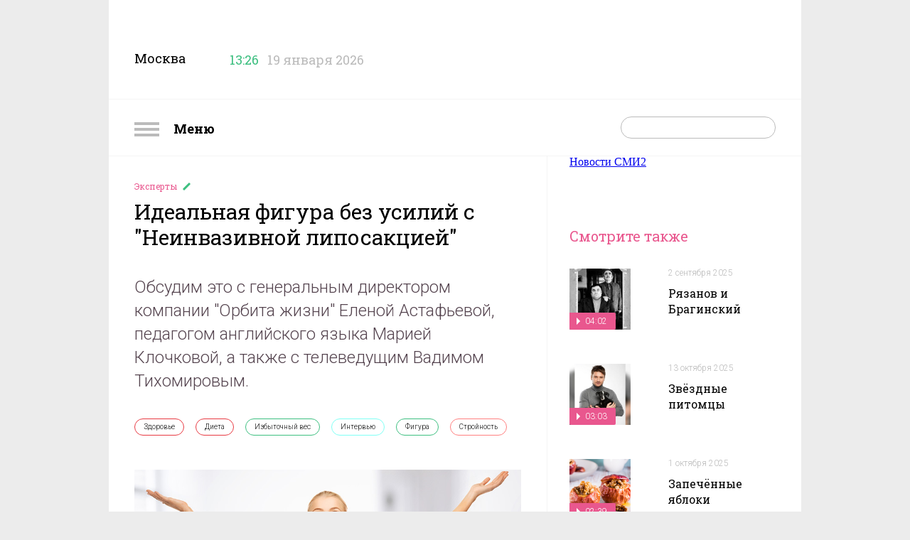

--- FILE ---
content_type: text/html; charset=utf-8
request_url: https://nastroenie.tv/episode/169227
body_size: 14612
content:
<!DOCTYPE html>
<html prefix="og: http://ogp.me/ns#
              video: http://ogp.me/ns/video#
              ya: http://webmaster.yandex.ru/vocabularies/" >
<head>
    <meta charset="utf-8">
    <title>Идеальная фигура без усилий с &quot;Неинвазивной липосакцией&quot; : Включи настроение</title>    <meta name="viewport" content="width=device-width, initial-scale=1.0, maximum-scale=1.0, user-scalable=no">
    <meta name="yandex-verification" content="5c1a83344b054200" />
    <link rel="shortcut icon" href="//static.nastroenie.tv/i/favicon.ico" type="image/x-icon">
    <link rel="apple-touch-icon" href="//static.nastroenie.tv/i/apple-touch-icon-152.png">
    <link rel="apple-touch-icon" sizes="76x76" href="//static.nastroenie.tv/i/apple-touch-icon-76.png">
    <link rel="apple-touch-icon" sizes="120x120" href="//static.nastroenie.tv/i/apple-touch-icon-120.png">
    <link rel="apple-touch-icon" sizes="152x152" href="//static.nastroenie.tv/i/apple-touch-icon-152.png">
    <link href="//fonts.googleapis.com/css?family=Roboto+Slab:400,700,300,100&subset=latin,cyrillic-ext" rel="stylesheet" type="text/css">
    <link href="//fonts.googleapis.com/css?family=Roboto:400,300,700&subset=latin,cyrillic-ext" rel="stylesheet" type="text/css">
    <link href="//static.nastroenie.tv/css/main.css?v=3.5" rel="stylesheet">
    <script src="//static.nastroenie.tv/js/afrsasync.js"></script>
    <script src="//static.nastroenie.tv/js/adfox.asyn.code.scroll.js"></script>

	    
    <meta name="keywords" content="Здоровье,Диета,Избыточный вес,Интервью,Фигура,Стройность," >
<meta name="description" content="Обсудим это с генеральным директором компании &quot;Орбита жизни&quot; Еленой Астафьевой, педагогом английского языка Марией Клочковой, а также с телеведущим Вадимом Тихомировым." >
<meta property="og:site_name" content="nastroenie.tv" >
<meta property="og:url" content="https://nastroenie.tv/episode/169227" >
<meta property="og:title" content="Идеальная фигура без усилий с &quot;Неинвазивной липосакцией&quot;" >
<meta property="og:description" content="Обсудим это с генеральным директором компании &quot;Орбита жизни&quot; Еленой Астафьевой, педагогом английского языка Марией Клочковой, а также с телеведущим Вадимом Тихомировым." >
<meta property="og:image" content="https://cdn.tvc.ru/pictures/mood/bw/637/12.jpg" >
<meta name="twitter:card" content="summary" >
<meta name="twitter:title" content="Идеальная фигура без усилий с &quot;Неинвазивной липосакцией&quot;" >
<meta name="twitter:description" content="Обсудим это с генеральным директором компании &quot;Орбита жизни&quot; Еленой Астафьевой, педагогом английского языка Марией Клочковой, а также с телеведущим Вадимом Тихомировым." >
<meta name="twitter:image" content="https://cdn.tvc.ru/pictures/mood/bw/637/12.jpg" >
<meta property="og:type" content="website" >
	
    <script>window.yaContextCb = window.yaContextCb || []</script>
    <script src="https://yandex.ru/ads/system/context.js" async></script>
</head>
<style>.b-content-body{background:#fff;}</style>

<body class="g-hidden__x g-inner-bg">

<div class="b-menu">
    <h2 class="b-menu__header">
        <a class="show-menu" href="#">
            <i class="icon"></i>
            Меню
        </a>
    </h2>
    <ul class="b-menu__list">
                <li class="b-menu__item">
            <a class="link" href="/menu/123">
              Астропрогноз            </a>
        </li>
                <li class="b-menu__item">
            <a class="link" href="/menu/38">
              Без всякой химии            </a>
        </li>
                <li class="b-menu__item">
            <a class="link" href="/menu/97">
              Быстрая зарядка            </a>
        </li>
                <li class="b-menu__item">
            <a class="link" href="/menu/110">
              В лучших традициях            </a>
        </li>
                <li class="b-menu__item">
            <a class="link" href="/menu/43">
              Важно знать            </a>
        </li>
                <li class="b-menu__item">
            <a class="link" href="/menu/118">
              Вероятно, факт            </a>
        </li>
                <li class="b-menu__item">
            <a class="link" href="/menu/71">
              Главный экспонат            </a>
        </li>
                <li class="b-menu__item">
            <a class="link" href="/menu/69">
              Гороскоп настроения            </a>
        </li>
                <li class="b-menu__item">
            <a class="link" href="/menu/125">
              Двойной успех            </a>
        </li>
                <li class="b-menu__item">
            <a class="link" href="/menu/107">
              Достать звезду            </a>
        </li>
                <li class="b-menu__item">
            <a class="link" href="/menu/131">
              Драгоценная история            </a>
        </li>
                <li class="b-menu__item">
            <a class="link" href="/menu/89">
              Еда с историей            </a>
        </li>
                <li class="b-menu__item">
            <a class="link" href="/menu/124">
              Женщина за рулём            </a>
        </li>
                <li class="b-menu__item">
            <a class="link" href="/menu/121">
              Жизнь замечательных вещей            </a>
        </li>
                <li class="b-menu__item">
            <a class="link" href="/menu/130">
              Жизнь замечательных зверей            </a>
        </li>
                <li class="b-menu__item">
            <a class="link" href="/menu/72">
              Жизнь ПП            </a>
        </li>
                <li class="b-menu__item">
            <a class="link" href="/menu/112">
              Звёздные истории            </a>
        </li>
                <li class="b-menu__item">
            <a class="link" href="/menu/76">
              Звёздный развод            </a>
        </li>
                <li class="b-menu__item">
            <a class="link" href="/menu/20">
              Звёздный рейтинг            </a>
        </li>
                <li class="b-menu__item">
            <a class="link" href="/menu/120">
              Звёздный тренд            </a>
        </li>
                <li class="b-menu__item">
            <a class="link" href="/menu/126">
              Звездопад            </a>
        </li>
                <li class="b-menu__item">
            <a class="link" href="/menu/127">
              Звёзды в сети            </a>
        </li>
                <li class="b-menu__item">
            <a class="link" href="/menu/129">
              Зоошпаргалка            </a>
        </li>
                <li class="b-menu__item">
            <a class="link" href="/menu/81">
              Кинодетали            </a>
        </li>
                <li class="b-menu__item">
            <a class="link" href="/menu/84">
              Крупным планом            </a>
        </li>
                <li class="b-menu__item">
            <a class="link" href="/menu/122">
              Курьёз-экспресс            </a>
        </li>
                <li class="b-menu__item">
            <a class="link" href="/menu/103">
              Личное дело            </a>
        </li>
                <li class="b-menu__item">
            <a class="link" href="/menu/22">
              Люди настроения            </a>
        </li>
                <li class="b-menu__item">
            <a class="link" href="/menu/92">
              Маршрут построен            </a>
        </li>
                <li class="b-menu__item">
            <a class="link" href="/menu/106">
              Мелким шрифтом            </a>
        </li>
                <li class="b-menu__item">
            <a class="link" href="/menu/114">
              Москва: история успеха            </a>
        </li>
                <li class="b-menu__item">
            <a class="link" href="/menu/36">
              Найди друга            </a>
        </li>
                <li class="b-menu__item">
            <a class="link" href="/menu/11">
              Настройся на здоровье            </a>
        </li>
                <li class="b-menu__item">
            <a class="link" href="/menu/128">
              Номер 1            </a>
        </li>
                <li class="b-menu__item">
            <a class="link" href="/menu/90">
              По кадрам            </a>
        </li>
                <li class="b-menu__item">
            <a class="link" href="/menu/8">
              Полезная экономика            </a>
        </li>
                <li class="b-menu__item">
            <a class="link" href="/menu/21">
              Популярная наука            </a>
        </li>
                <li class="b-menu__item">
            <a class="link" href="/menu/35">
              Проверка слуха            </a>
        </li>
                <li class="b-menu__item">
            <a class="link" href="/menu/70">
              Ретрокалендарь            </a>
        </li>
                <li class="b-menu__item">
            <a class="link" href="/menu/117">
              Смехозарядка            </a>
        </li>
                <li class="b-menu__item">
            <a class="link" href="/menu/105">
              Советы с настроением            </a>
        </li>
                <li class="b-menu__item">
            <a class="link" href="/menu/119">
              Сов. несекретно            </a>
        </li>
                <li class="b-menu__item">
            <a class="link" href="/menu/108">
              Топ настроения            </a>
        </li>
                <li class="b-menu__item">
            <a class="link" href="/menu/27">
              Удачное настроение            </a>
        </li>
                <li class="b-menu__item">
            <a class="link" href="/menu/67">
              Фуд-корт            </a>
        </li>
                <li class="b-menu__item">
            <a class="link" href="/menu/52">
              Хит-просвет            </a>
        </li>
                <li class="b-menu__item">
            <a class="link" href="/menu/58">
              Шпаргалка            </a>
        </li>
                <li class="b-menu__item">
            <a class="link" href="/menu/115">
              ЭДАС – природный доктор для всей семьи            </a>
        </li>
                <li class="b-menu__item">
            <a class="link" href="/menu/16">
              Эксперты            </a>
        </li>
                <li class="b-menu__item">
            <a class="link" href="/menu/10">
              Это интересно            </a>
        </li>
            </ul>
</div>
<!--AdFox START-->
<!--tvc.ru-->
<!--Площадка: nastroenie.tv / * / *-->
<!--Тип баннера: Брендинг-->
<!--Расположение: верх страницы-->
<div id="adfox_15027994471343118"></div>
<script>
try {
    window.yaContextCb.push(()=>{
        Ya.adfoxCode.createAdaptive({
            ownerId: 220018,
            containerId: 'adfox_15027994471343118',
            params: {
                pp: 'g',
                ps: 'ccoj',
                p2: 'evrj'
            }
        }, ['desktop', 'tablet', 'phone'], {
            tabletWidth: 830,
            phoneWidth: 480,
            isAutoReloads: false
        })
    })
} catch (e) {
  console.error('try...catch: ' + e);
}
</script>

<div class="g-wide-banner top">
<!--AdFox START-->
<!--tvc.ru-->
<!--Площадка: nastroenie.tv / * / *-->
<!--Тип баннера: 1280*140-->
<!--Расположение: верх страницы-->
<div id="adfox_175922986545621321"></div>
<script>
try {
    window.yaContextCb.push(()=>{
        Ya.adfoxCode.createAdaptive({
            ownerId: 220018,
            containerId: 'adfox_175922986545621321',
            params: {
                pp: 'g',
                ps: 'ccoj',
                p2: 'jgvo'
            }
        }, ['desktop', 'tablet', 'phone'], {
            tabletWidth: 830,
            phoneWidth: 480,
            isAutoReloads: false
        })
    })
} catch (e) {
  console.error('try...catch: ' + e);
}
</script>
</div>
</div>

<div class="g-page-wrapper">

<!-- page-header -->
<div class="b-page-header">
    <div class="b-page-header__info">
        <span class="title">Москва</span>
        <span class="time" data-time="1768818380">
            <i class="icon"></i>
            <span class="clock">13:26</span>
        </span>
        <span class="date">19 января 2026</span>
    </div>
    <div class="b-page-header__soc">
        <a class="soc soc-vk" href="https://vk.com/nastroenietvc" target="_blank"></a>
        <a class="soc soc-ok" href="https://ok.ru/nastroenietvc" target="_blank"></a>
    </div>
    <div class="b-page-header__logo">
        <a class="logo" href="/"></a>
				
    </div>
    <div class="g-clear__all"></div>

</div>
<!-- /page-header -->
<!-- page_nav -->
<div class="b-nav">
    <div class="b-nav__menu">
        <a class="show-menu" href="#">
            <i class="icon"></i>
            Меню
        </a>
    </div>
    <div class="b-nav__search">
        <form action="/search" method="get">
            <span class="text-field">
                <input type="text" id="search-request" name="q" placeholder="">
                <input type="submit" value="">
            </span>
        </form>
    </div>
    <div class="b-nav__list">
        <a class="link" href="/page/about">О программе</a>
        <a class="link" href="/persons">Персоны</a>
        <a class="link" href="/page/contacts">Контакты</a>
        <a class="link" href="/page/reklama">Реклама</a>
    </div>
    <div class="g-clear__all"></div>
</div>
<!-- /page_nav -->

<!--AdFox START-->
<!--tvc.ru-->
<!--Площадка: nastroenie.tv / * / *-->
<!--Тип баннера: Брендинг-->
<!--Расположение: середина страницы-->
<div id="adfox_150279947098029160"></div>
<script>
try {
    window.yaContextCb.push(()=>{
        Ya.adfoxCode.createAdaptive({
            ownerId: 220018,
            containerId: 'adfox_150279947098029160',
            params: {
                pp: 'h',
                ps: 'ccoj',
                p2: 'evrj'
            }
        }, ['desktop', 'tablet', 'phone'], {
            tabletWidth: 830,
            phoneWidth: 480,
            isAutoReloads: false
        })
    })
} catch (e) {
  console.error('try...catch: ' + e);
}
</script>
<div class="b-content b-content--inner">
<div class="b-content__wrapper">

    <!-- article_body -->
    <div class="b-content-body" itemscope itemtype="http://schema.org/VideoObject">
        <meta itemprop="datePublished" content="2020-08-12T07:45:00+0300">
        <div class="b-article">
            <div class="b-article__header">
                <h4 class="rubric">
                    <a href="/menu/16">
                      Эксперты                    </a>
                </h4>
                <h2 class="header" itemprop="name">Идеальная фигура без усилий с &quot;Неинвазивной липосакцией&quot;</h2>
            </div>
            <div class="b-article__anons">
                <div class="article-label">Анонс</div>
				                <div class="article-body" itemprop="description">Обсудим это с генеральным директором компании &quot;Орбита жизни&quot; Еленой Астафьевой, педагогом английского языка Марией Клочковой, а также с телеведущим Вадимом Тихомировым.</div>
                <div class="g-clear__all"></div>
            </div>
            <div class="b-article__tags">
                <div class="article-label">Связанные теги</div>
                <div class="article-body">
                                      <a class="tag rubric-10" href="/tag/105">
                      Здоровье                    </a>
                                      <a class="tag rubric-10" href="/tag/106">
                      Диета                    </a>
                                      <a class="tag rubric-9" href="/tag/251">
                      Избыточный вес                    </a>
                                      <a class="tag rubric-4" href="/tag/252">
                      Интервью                    </a>
                                      <a class="tag rubric-9" href="/tag/422">
                      Фигура                    </a>
                                      <a class="tag rubric-8" href="/tag/1343">
                      Стройность                    </a>
                                  </div>
                <div class="g-clear__all"></div>
            </div>


            <div class="b-article__player">
                                <div class="item">
                
									<a class="video" itemprop="url" href="/video/iframe/id/169227/isPlay/true/?acc_video_id=/episode/169227">
                        <img src="https://cdn.tvc.ru/pictures/mood/bw/637/12.jpg" itemprop="thumbnailUrl">
                        <span class="label_main-video">
                                                    04:54                                                </span>
                    </a>
                    <span class="video-player">
                        <iframe webkitallowfullscreen="true" mozallowfullscreen="true" allowfullscreen="true" src="/video/iframe/id/169227/isPlay/false/?acc_video_id=/episode/169227" itemprop="embedUrl" frameborder="0" scrolling="no"></iframe>
                    </span>
				
                    <link itemprop="thumbnail" href="https://cdn.tvc.ru/pictures/mood/bw/637/12.jpg">
                    <meta itemprop="duration" content="04:54">
                    <meta itemprop="uploadDate" content="2020-08-12T07:45:00+0300">
                    <meta itemprop="isFamilyFriendly " content="false">
                                </div>
                                <div class="item">
                                                                                                                    
                    <a class="gallery" href="https://cdn.tvc.ru/pictures/mood/o/637/46.jpg" data-w="900" data-h="506" data-author="© АО &quot;ТВ Центр&quot;" data-title="Генеральный директор компании &quot;Орбита жизни&quot; Елена Астафьева">
                        <img src="https://cdn.tvc.ru/pictures/mood/bw/637/46.jpg" itemprop="image">
                                                <span class="author">© АО &quot;ТВ Центр&quot;</span>
                                            </a>
                    <div class="title">Генеральный директор компании &quot;Орбита жизни&quot; Елена Астафьева</div>
                                </div>
                                <div class="item">
                                                                                                                    
                    <a class="gallery" href="https://cdn.tvc.ru/pictures/mood/o/637/47.jpg" data-w="900" data-h="506" data-author="© АО &quot;ТВ Центр&quot;" data-title="Теле- и радиоведущий Вадим Тихомиров">
                        <img src="https://cdn.tvc.ru/pictures/mood/bw/637/47.jpg" itemprop="image">
                                                <span class="author">© АО &quot;ТВ Центр&quot;</span>
                                            </a>
                    <div class="title">Теле- и радиоведущий Вадим Тихомиров</div>
                                </div>
                                <div class="item">
                                                                                                                    
                    <a class="gallery" href="https://cdn.tvc.ru/pictures/mood/o/637/48.jpg" data-w="900" data-h="506" data-author="© АО &quot;ТВ Центр&quot;" data-title="Педагог английского языка Мария Клочкова">
                        <img src="https://cdn.tvc.ru/pictures/mood/bw/637/48.jpg" itemprop="image">
                                                <span class="author">© АО &quot;ТВ Центр&quot;</span>
                                            </a>
                    <div class="title">Педагог английского языка Мария Клочкова</div>
                                </div>
                            </div>

            <div class="b-article__slider">
                <div class="article-label">
                  12 августа 2020                </div>
                <div class="article-body">
                    <div class="slider-list">
                                                <div class="slider-item" data-slide="0">
                            <img src="https://cdn.tvc.ru/pictures/mood/sw/637/12.jpg">
                                                          <span class="label-min"></span>
                                                    </div>
                                                <div class="slider-item" data-slide="1">
                            <img src="https://cdn.tvc.ru/pictures/mood/sw/637/46.jpg">
                                                    </div>
                                                <div class="slider-item" data-slide="2">
                            <img src="https://cdn.tvc.ru/pictures/mood/sw/637/47.jpg">
                                                    </div>
                                                <div class="slider-item" data-slide="3">
                            <img src="https://cdn.tvc.ru/pictures/mood/sw/637/48.jpg">
                                                    </div>
                                            </div>
                </div>
                <div class="g-clear__all"></div>
            </div>

            <div class="b-article__banner">
				<!--AdFox START-->
<!--tvc.ru-->
<!--Площадка: nastroenie.tv / * / *-->
<!--Тип баннера: 906*400-->
<!--Расположение: середина страницы-->
<div id="adfox_150279997620587880"></div>
<script>
try {
    window.yaContextCb.push(()=>{
        Ya.adfoxCode.createAdaptive({
            ownerId: 220018,
            containerId: 'adfox_150279997620587880',
            params: {
                pp: 'h',
                ps: 'ccoj',
                p2: 'ffge'
            }
        }, ['desktop', 'tablet', 'phone'], {
            tabletWidth: 830,
            phoneWidth: 480,
            isAutoReloads: false
        })
    })
} catch (e) {
  console.error('try...catch: ' + e);
}
</script>            </div>

            <div class="b-article__text">
                            <div class="article-label">Подробнее</div>
                <div class="article-body" itemprop="caption">
                                                                                                       <div class="article-part ">
                     <p><strong>&ndash; Елена, напомните, пожалуйста, в чём суть липосакционной диеты и метода &quot;Неинвазивная липосакция&quot;?</strong></p>

<p><strong>Елена Астафьева, генеральный директор компании &quot;Орбита жизни&quot;:</strong>&nbsp;Метод &quot;Неинвазивная липосакция&quot; пришёл в Россию из Европы, где с его помощью похудели&nbsp;уже более ста тысяч человек. В России&nbsp;более четырёх тысяч человек, кто доволен этим методом. Он&nbsp;позволяет за короткий срок, всего 14 дней, сбросить&nbsp;7% &ndash;<strong>&nbsp;</strong>10% от своего первоначального веса. Основной принцип &ndash;&nbsp;превращение собственных жиров в энергию за счёт аминокислот и растительных волокон, которые входят в состав курса. Метод абсолютно безопасен и прошёл клинические испытания в&nbsp;Федеральном исследовательском центре питания и&nbsp;биотехнологий в Москве. И самое главное, что вес, который вы сбросили во время курса, не возвращается!&nbsp;</p>

<p><strong>&ndash; Вадим, вы прекрасно выглядите, а мы помним, каким вы приходили в нашу студию в июне.</strong></p>

<p><strong>Вадим Тихомиров, теле- и радиоведущий:</strong>&nbsp;Всего-то два месяца прошло, а на весах уже двузначное число! Используя метод &quot;Неинвазивная липосакция&quot;, мне удалось избавиться от лишних килограммов.&nbsp;Хотя, конечно, до Димы Хаустова, моего товарища и коллеги, мне далеко, да и столько, наверное, не надо.&nbsp;Ведь он похудел на 50 килограммов. Что касается меня, я худел удивительно легко, чувства голода не было, наоборот, появилась масса энергии и лёгкость! Коллеги и друзья до сих пор не верят, что это возможно. Многие завидуют! Ну, а поскольку мы с Димой члены жюри конкурса &quot;Твой бизнес-размер&quot;, я не только на своём примере убедился в результативности метода, но и готов комментировать результаты наших конкурсанток.</p>

<p><strong>&ndash; У нас в студии одна из участниц конкурса &quot;Твой бизнес-размер&quot;. Мария, расскажите, пожалуйста, о себе. Почему решили принять участие в этом конкурсе?</strong></p>

<p><strong>Мария Клочкова, педагог&nbsp;английского языка:&nbsp;</strong>Худенькой я никогда не была, но активно начала набирать вес в подростковом возрасте, с 11-12 лет. Так, когда мне было 15, я весила 90 килограммов. Я проходила курс иглоукалывания, где потеряла 10 килограммов. В 20 лет я уже весила 100&nbsp;килограммов. Во время учёбы не соблюдала режим сна и питания. О здоровом питании я тогда ещё мало&nbsp;что знала. В 21 год я начала много тренироваться, правильно питаться и также сбросила вес до 90 килограммов. За последние несколько лет поправилась на 20 килограммов на фоне стресса, который я заедала сладким. На работе или вечером это был чуть ли не главный и единственный способ поднять себе настроение. В июне я узнала о конкурсе. Я подумала, что это шанс для меня, ведь я находилась в своём максимальном весе за все времена &ndash;<strong> </strong>112 килограммов! Мне было дискомфортно, прежде всего, с эстетической стороны в плане одежды и не нравилось, как я получаюсь на фотографиях. И, безусловно, это вопрос здоровья. Мне очень повезло, что удалось принять участие в этом конкурсе и пройти курс липодиеты.</p>

<p><strong>&ndash; Мария,&nbsp;как ощущение от диеты? Поделитесь с нами своими&nbsp;результатами.</strong></p>

<p><strong>Мария Клочкова, педагог&nbsp;английского языка:</strong>&nbsp;Очень рада, что наконец-то смогла избавиться от зависимости к сладкому и восприятия еды как удовольствия. За последние 5 лет я предпринимала много попыток похудеть, но ничего не работало. Липодиета дала мне отличный толчок.&nbsp;Программа очень продумана: дисциплинирует, помогает выработать правильные привычки и вкусовые предпочтения. Как только вес начал убывать, я очень обрадовалась! На видео и фотографиях я стала нравиться себе больше. Уменьшился живот и ушли объёмы. Намного приятнее стало наряжаться в любимые платья и носить каблуки. Все близкие замечают результат и делают комплименты. Я весила 112 килограммов в начале курса, сейчас около 100. Мои бёдра уменьшились на 6 сантиметров.&nbsp;</p>

<p><strong>&ndash; Прекрасные результаты! Мария, готовы пройти измерения перед камерами?</strong></p>

<p><strong>Мария Клочкова, педагог&nbsp;английского языка:</strong>&nbsp;Да, конечно.</p>

<p><strong>&ndash; Добро пожаловать на весы!&nbsp;</strong></p>

<p><strong>Елена Астафьева, генеральный директор компании &quot;Орбита жизни&quot;:</strong>&nbsp;Сейчас вес &ndash; 102 килограмма, было 112.&nbsp;Минус 10 килограммов! Объём &ndash; 95 сантиметров, было 101. Минус 6 сантиметров!&nbsp;И это результаты всего за один&nbsp;месяц!&nbsp;</p>

<p><strong>&ndash; Елена, Вадим, кто же победит в конкурсе &quot;Твой бизнес-размер&quot;? И куда обращаться нашим телезрителям, если они хотят быстро избавиться от лишнего веса и привести себя в отличную форму?</strong></p>

<p><strong>Елена Астафьева, генеральный директор компании &quot;Орбита жизни&quot;:&nbsp;</strong>Финал конкурса состоится&nbsp;в конце августа, и мы обязательно объявим победительницу. А&nbsp;для тех, кто хочет начать худеть в ближайшее время, работает наш&nbsp;консультационный центр, там готовы помочь каждому. Можно позвонить по телефону 8-800-333-41-15. Дополнительная информация размещена на нашем сайте www.lipodiet.ru. Также её можно найти в социальных сетях по хештегу #неинвазивнаялипосакция. Обращайтесь и худейте на здоровье!</p>
                   </div>
                                                 </div>
                <div class="g-clear__all"></div>
            </div>
                        <div class="b-article__share">
                <div class="article-label">Поделиться</div>
                <div class="article-body">
					<script async src="https://yastatic.net/es5-shims/0.0.2/es5-shims.min.js" charset="utf-8"></script>
					<script async src="https://yastatic.net/share2/share.js"></script>
					<div class="ya-share2" data-curtain data-shape="round" data-services="vkontakte,odnoklassniki"></div>
                </div>
                <div class="g-clear__all"></div>
            </div>
        </div>

    </div>
    <!-- /article_body -->

    <!-- aside -->
    <div class="b-content-aside">
            <!--AdFox START-->
<!--tvc.ru-->
<!--Площадка: nastroenie.tv / * / *-->
<!--Тип баннера: 300*300-->
<!--Расположение: верх страницы-->
<div id="adfox_150280000634076448"></div>
<script>
try {
    window.yaContextCb.push(()=>{
        Ya.adfoxCode.createAdaptive({
            ownerId: 220018,
            containerId: 'adfox_150280000634076448',
            params: {
                pp: 'g',
                ps: 'ccoj',
                p2: 'fgvh'
            }
        }, ['desktop', 'tablet', 'phone'], {
            tabletWidth: 830,
            phoneWidth: 480,
            isAutoReloads: false
        })
    })
} catch (e) {
  console.error('try...catch: ' + e);
}
</script>

<div class="item banner" style="padding-top:50px">
	<div class="b-banner">
	<!--AdFox START-->
<!--tvc.ru-->
<!--Площадка: nastroenie.tv / * / *-->
<!--Тип баннера: 290*600-->
<!--Расположение: верх страницы-->
<div id="adfox_16285050810592064"></div>
<script>
try {
    window.yaContextCb.push(()=>{
        Ya.adfoxCode.createAdaptive({
            ownerId: 220018,
            containerId: 'adfox_16285050810592064',
            params: {
                pp: 'g',
                ps: 'ccoj',
                p2: 'hhsl'
            }
        }, ['desktop', 'tablet', 'phone'], {
            tabletWidth: 830,
            phoneWidth: 480,
            isAutoReloads: false
        })
    })
} catch (e) {
  console.error('try...catch: ' + e);
}
</script>	</div>
</div>
<h2 class="b-content-aside__header">Смотрите также</h2>
<ul class="b-content-aside__list">

        
            
        <li class="item">
            <div class="picture">
                <a href="/episode/284642">
                    <img src="https://cdn.tvc.ru/pictures/mood/p/116/161.jpg">
                                        <span class="label">
                      04:02                    </span>
                                    </a>
            </div>
            <div class="info">
                <p class="date">
                  <a href="/episode/284642">
                    2 сентября 2025                  </a>
                </p>
                <h4 class="title">
                  <a href="/episode/284642">
                    Рязанов и Брагинский                  </a>
                </h4>
            </div>
            <div class="g-clear__all"></div>
        </li>

            
        <li class="item">
            <div class="picture">
                <a href="/episode/287453">
                    <img src="https://cdn.tvc.ru/pictures/mood/p/117/096.jpg">
                                        <span class="label">
                      03:03                    </span>
                                    </a>
            </div>
            <div class="info">
                <p class="date">
                  <a href="/episode/287453">
                    13 октября 2025                  </a>
                </p>
                <h4 class="title">
                  <a href="/episode/287453">
                    Звёздные питомцы                  </a>
                </h4>
            </div>
            <div class="g-clear__all"></div>
        </li>

            
        <li class="item">
            <div class="picture">
                <a href="/episode/286633">
                    <img src="https://cdn.tvc.ru/pictures/mood/p/116/850.jpg">
                                        <span class="label">
                      02:39                    </span>
                                    </a>
            </div>
            <div class="info">
                <p class="date">
                  <a href="/episode/286633">
                    1 октября 2025                  </a>
                </p>
                <h4 class="title">
                  <a href="/episode/286633">
                    Запечённые яблоки                  </a>
                </h4>
            </div>
            <div class="g-clear__all"></div>
        </li>

            
        <li class="item">
            <div class="picture">
                <a href="/episode/268834">
                    <img src="https://cdn.tvc.ru/pictures/mood/p/110/835.jpg">
                                        <span class="label">
                      04:03                    </span>
                                    </a>
            </div>
            <div class="info">
                <p class="date">
                  <a href="/episode/268834">
                    25 декабря 2024                  </a>
                </p>
                <h4 class="title">
                  <a href="/episode/268834">
                    Сказочные кинодетали                  </a>
                </h4>
            </div>
            <div class="g-clear__all"></div>
        </li>

            
        <li class="item">
            <div class="picture">
                <a href="/episode/288673">
                    <img src="https://cdn.tvc.ru/pictures/mood/p/117/528.jpg">
                                        <span class="label">
                      03:17                    </span>
                                    </a>
            </div>
            <div class="info">
                <p class="date">
                  <a href="/episode/288673">
                    30 октября 2025                  </a>
                </p>
                <h4 class="title">
                  <a href="/episode/288673">
                    Русский театр                  </a>
                </h4>
            </div>
            <div class="g-clear__all"></div>
        </li>

            
        <li class="item">
            <div class="picture">
                <a href="/episode/221434">
                    <img src="https://cdn.tvc.ru/pictures/mood/p/912/87.jpg">
                                        <span class="label">
                      03:13                    </span>
                                    </a>
            </div>
            <div class="info">
                <p class="date">
                  <a href="/episode/221434">
                    20 августа 2025                  </a>
                </p>
                <h4 class="title">
                  <a href="/episode/221434">
                    Звёздный развод Муслима Магомаева                  </a>
                </h4>
            </div>
            <div class="g-clear__all"></div>
        </li>

            
        <li class="item">
            <div class="picture">
                <a href="/episode/287657">
                    <img src="https://cdn.tvc.ru/pictures/mood/p/117/214.jpg">
                                        <span class="label">
                      03:09                    </span>
                                    </a>
            </div>
            <div class="info">
                <p class="date">
                  <a href="/episode/287657">
                    16 октября 2025                  </a>
                </p>
                <h4 class="title">
                  <a href="/episode/287657">
                    Звёздный тренд от Юлии Высоцкой                  </a>
                </h4>
            </div>
            <div class="g-clear__all"></div>
        </li>

    
    <li class="item banner"><div class="b-banner">
<!--AdFox START-->
<!--tvc.ru-->
<!--Площадка: nastroenie.tv / * / *-->
<!--Тип баннера: 240*400-->
<!--Расположение: середина страницы-->
<div id="adfox_150279938345884201"></div>
<script>
try {
    window.yaContextCb.push(()=>{
        Ya.adfoxCode.createAdaptive({
            ownerId: 220018,
            containerId: 'adfox_150279938345884201',
            params: {
                pp: 'h',
                ps: 'ccoj',
                p2: 'evpt'
            }
        }, ['desktop', 'tablet', 'phone'], {
            tabletWidth: 830,
            phoneWidth: 480,
            isAutoReloads: false
        })
    })
} catch (e) {
  console.error('try...catch: ' + e);
}
</script>
</div></li>

</ul>    </div>
    <!-- /aside -->

    <div class="g-clear__all"></div>

<div class="g-wide-banner">
	<!--AdFox START-->
<!--tvc.ru-->
<!--Площадка: nastroenie.tv / * / *-->
<!--Тип баннера: 1280*140-->
<!--Расположение: середина страницы-->
<div id="adfox_175922298825361321"></div>
<script>
try {
    window.yaContextCb.push(()=>{
        Ya.adfoxCode.createAdaptive({
            ownerId: 220018,
           containerId: 'adfox_175922298825361321',
            params: {
                pp: 'h',
                ps: 'ccoj',
                p2: 'jgvo'
            }
        }, ['desktop', 'tablet', 'phone'], {
            tabletWidth: 830,
            phoneWidth: 480,
            isAutoReloads: false
        })
    })
} catch (e) {
  console.error('try...catch: ' + e);
}
</script>
</div>

<style>
.rambler_news {width: 1280px; text-align:center; margin-left: 35px; margin-top: 20px;}
.rambler_header {display: block; text-align: left;margin-bottom: 10px; font-size: 20px; font-weight: bold;font-family:Arial,san-serif;}
.rabmler_block {margin:0px;padding:0px;}
.rambler_item_wrapper {display: inline-block;float:left;}
.rambler_item {width: 256px; display:inline-block;}
.rambler_item a.rambler_img {display: block; width: 238px;height: 178px;overflow: hidden;margin:10px 0px;padding:0px;}
.rambler_item a.rambler_title{width: 230px; color: #000000; display: block; vertical-align: top;font-size: 15px; text-align: center; line-height: 20px;font-family:Arial,san-serif; text-decoration: none; overflow: hidden;margin-left: 10px;}
</style>
</head>
<body>
<div class="rambler_news">
    <div class="rambler_block">
<!--AdFox START-->
<!--sup-com-->
<!--Площадка: Marketing Partners / main / nastroenie.tv-->
<!--Категория: Rambler-->
<!--Тип баннера: Тизер1-->
<!-- ________________________AdFox Asynchronous code START__________________________ -->
<script type="text/javascript">
<!--
try {
if (typeof(pr) == 'undefined') { var pr = Math.floor(Math.random() * 4294967295) + 1; }
if (typeof(document.referrer) != 'undefined') {
  if (typeof(afReferrer) == 'undefined') {
    afReferrer = encodeURIComponent(document.referrer);
  }
} else {
  afReferrer = '';
}
var addate = new Date();

var scrheight = '', scrwidth = '';
if (self.screen) {
scrwidth = screen.width;
scrheight = screen.height;
} else if (self.java) {
var jkit = java.awt.Toolkit.getDefaultToolkit();
var scrsize = jkit.getScreenSize();
scrwidth = scrsize.width;
scrheight = scrsize.height;
}

var dl = encodeURIComponent(document.location);
var pr1 = Math.floor(Math.random() * 4294967295) + 1;

document.write('<div class="rambler_item_wrapper" id="AdFox_banner_'+pr1+'"><\/div>');
document.write('<div style="visibility:hidden; position:absolute;"><iframe id="AdFox_iframe_'+pr1+'" width=1 height=1 marginwidth=0 marginheight=0 scrolling=no frameborder=0><\/iframe><\/div>');

AdFox_Scroll(pr1,'//ads.adfox.ru/171817/prepareCode?p1=btmqi&amp;p2=exqr&amp;pct=b&amp;pfc=a&amp;pfb=a&amp;plp=a&amp;pli=a&amp;pop=a&amp;pr=' + pr +'&amp;pt=b&amp;pd=' + addate.getDate() + '&amp;pw=' + addate.getDay() + '&amp;pv=' + addate.getHours() + '&amp;prr=' + afReferrer + '&amp;puid1=&amp;puid2=&amp;puid3=&amp;puid4=&amp;puid5=&amp;puid6=&amp;puid7=&amp;puid8=&amp;puid9=&amp;puid10=&amp;puid11=&amp;puid12=&amp;puid13=&amp;puid14=&amp;puid15=&amp;puid16=&amp;puid17=&amp;puid18=&amp;puid19=&amp;puid20=&amp;puid21=&amp;puid22=&amp;puid23=&amp;puid24=&amp;puid25=&amp;puid26=&amp;puid27=&amp;puid28=&amp;puid29=&amp;puid30=&amp;puid31=&amp;puid32=&amp;puid33=&amp;puid34=&amp;puid35=&amp;puid36=&amp;puid37=&amp;puid38=&amp;puid39=&amp;puid40=&amp;puid41=&amp;puid42=&amp;puid43=&amp;puid44=&amp;puid45=&amp;puid46=&amp;puid47=&amp;puid48=&amp;puid49=&amp;puid50=&amp;puid51=&amp;puid52=&amp;puid53=&amp;puid54=&amp;pdw=' + scrwidth + '&amp;pdh=' + scrheight + '&amp;random=342483986&amp;dl='+dl+'&amp;pr1='+pr1);
} catch (e) {
  console.error('try...catch: ' + e);
}
// -->
</script>
<!-- _________________________AdFox Asynchronous code END___________________________ -->

<!--AdFox START-->
<!--sup-com-->
<!--Площадка: Marketing Partners / main / nastroenie.tv-->
<!--Категория: Rambler-->
<!--Тип баннера: Тизер2-->
<!-- ________________________AdFox Asynchronous code START__________________________ -->
<script type="text/javascript">
<!--
try {
if (typeof(pr) == 'undefined') { var pr = Math.floor(Math.random() * 4294967295) + 1; }
if (typeof(document.referrer) != 'undefined') {
  if (typeof(afReferrer) == 'undefined') {
    afReferrer = encodeURIComponent(document.referrer);
  }
} else {
  afReferrer = '';
}
var addate = new Date();

var scrheight = '', scrwidth = '';
if (self.screen) {
scrwidth = screen.width;
scrheight = screen.height;
} else if (self.java) {
var jkit = java.awt.Toolkit.getDefaultToolkit();
var scrsize = jkit.getScreenSize();
scrwidth = scrsize.width;
scrheight = scrsize.height;
}

var dl = encodeURIComponent(document.location);
var pr1 = Math.floor(Math.random() * 4294967295) + 1;

document.write('<div class="rambler_item_wrapper" id="AdFox_banner_'+pr1+'"><\/div>');
document.write('<div style="visibility:hidden; position:absolute;"><iframe id="AdFox_iframe_'+pr1+'" width=1 height=1 marginwidth=0 marginheight=0 scrolling=no frameborder=0><\/iframe><\/div>');

AdFox_Scroll(pr1,'//ads.adfox.ru/171817/prepareCode?p1=btmqi&amp;p2=exqr&amp;pct=b&amp;pfc=a&amp;pfb=a&amp;plp=a&amp;pli=a&amp;pop=a&amp;pr=' + pr +'&amp;pt=b&amp;pd=' + addate.getDate() + '&amp;pw=' + addate.getDay() + '&amp;pv=' + addate.getHours() + '&amp;prr=' + afReferrer + '&amp;puid1=&amp;puid2=&amp;puid3=&amp;puid4=&amp;puid5=&amp;puid6=&amp;puid7=&amp;puid8=&amp;puid9=&amp;puid10=&amp;puid11=&amp;puid12=&amp;puid13=&amp;puid14=&amp;puid15=&amp;puid16=&amp;puid17=&amp;puid18=&amp;puid19=&amp;puid20=&amp;puid21=&amp;puid22=&amp;puid23=&amp;puid24=&amp;puid25=&amp;puid26=&amp;puid27=&amp;puid28=&amp;puid29=&amp;puid30=&amp;puid31=&amp;puid32=&amp;puid33=&amp;puid34=&amp;puid35=&amp;puid36=&amp;puid37=&amp;puid38=&amp;puid39=&amp;puid40=&amp;puid41=&amp;puid42=&amp;puid43=&amp;puid44=&amp;puid45=&amp;puid46=&amp;puid47=&amp;puid48=&amp;puid49=&amp;puid50=&amp;puid51=&amp;puid52=&amp;puid53=&amp;puid54=&amp;pdw=' + scrwidth + '&amp;pdh=' + scrheight + '&amp;random=342483986&amp;dl='+dl+'&amp;pr1='+pr1);
} catch (e) {
  console.error('try...catch: ' + e);
}
// -->
</script>
<!-- _________________________AdFox Asynchronous code END___________________________ -->

<!--AdFox START-->
<!--sup-com-->
<!--Площадка: Marketing Partners / main / nastroenie.tv-->
<!--Категория: Rambler-->
<!--Тип баннера: Тизер3-->
<!-- ________________________AdFox Asynchronous code START__________________________ -->
<script type="text/javascript">
<!--
try {
if (typeof(pr) == 'undefined') { var pr = Math.floor(Math.random() * 4294967295) + 1; }
if (typeof(document.referrer) != 'undefined') {
  if (typeof(afReferrer) == 'undefined') {
    afReferrer = encodeURIComponent(document.referrer);
  }
} else {
  afReferrer = '';
}
var addate = new Date();

var scrheight = '', scrwidth = '';
if (self.screen) {
scrwidth = screen.width;
scrheight = screen.height;
} else if (self.java) {
var jkit = java.awt.Toolkit.getDefaultToolkit();
var scrsize = jkit.getScreenSize();
scrwidth = scrsize.width;
scrheight = scrsize.height;
}

var dl = encodeURIComponent(document.location);
var pr1 = Math.floor(Math.random() * 4294967295) + 1;

document.write('<div class="rambler_item_wrapper" id="AdFox_banner_'+pr1+'"><\/div>');
document.write('<div style="visibility:hidden; position:absolute;"><iframe id="AdFox_iframe_'+pr1+'" width=1 height=1 marginwidth=0 marginheight=0 scrolling=no frameborder=0><\/iframe><\/div>');

AdFox_Scroll(pr1,'//ads.adfox.ru/171817/prepareCode?p1=btmqi&amp;p2=exqr&amp;pct=b&amp;pfc=a&amp;pfb=a&amp;plp=a&amp;pli=a&amp;pop=a&amp;pr=' + pr +'&amp;pt=b&amp;pd=' + addate.getDate() + '&amp;pw=' + addate.getDay() + '&amp;pv=' + addate.getHours() + '&amp;prr=' + afReferrer + '&amp;puid1=&amp;puid2=&amp;puid3=&amp;puid4=&amp;puid5=&amp;puid6=&amp;puid7=&amp;puid8=&amp;puid9=&amp;puid10=&amp;puid11=&amp;puid12=&amp;puid13=&amp;puid14=&amp;puid15=&amp;puid16=&amp;puid17=&amp;puid18=&amp;puid19=&amp;puid20=&amp;puid21=&amp;puid22=&amp;puid23=&amp;puid24=&amp;puid25=&amp;puid26=&amp;puid27=&amp;puid28=&amp;puid29=&amp;puid30=&amp;puid31=&amp;puid32=&amp;puid33=&amp;puid34=&amp;puid35=&amp;puid36=&amp;puid37=&amp;puid38=&amp;puid39=&amp;puid40=&amp;puid41=&amp;puid42=&amp;puid43=&amp;puid44=&amp;puid45=&amp;puid46=&amp;puid47=&amp;puid48=&amp;puid49=&amp;puid50=&amp;puid51=&amp;puid52=&amp;puid53=&amp;puid54=&amp;pdw=' + scrwidth + '&amp;pdh=' + scrheight + '&amp;random=342483986&amp;dl='+dl+'&amp;pr1='+pr1);
} catch (e) {
  console.error('try...catch: ' + e);
}
// -->
</script>
<!-- _________________________AdFox Asynchronous code END___________________________ -->

<!--AdFox START-->
<!--sup-com-->
<!--Площадка: Marketing Partners / main / nastroenie.tv-->
<!--Категория: Rambler-->
<!--Тип баннера: Тизер4-->
<!-- ________________________AdFox Asynchronous code START__________________________ -->
<script type="text/javascript">
<!--
try {
if (typeof(pr) == 'undefined') { var pr = Math.floor(Math.random() * 4294967295) + 1; }
if (typeof(document.referrer) != 'undefined') {
  if (typeof(afReferrer) == 'undefined') {
    afReferrer = encodeURIComponent(document.referrer);
  }
} else {
  afReferrer = '';
}
var addate = new Date();

var scrheight = '', scrwidth = '';
if (self.screen) {
scrwidth = screen.width;
scrheight = screen.height;
} else if (self.java) {
var jkit = java.awt.Toolkit.getDefaultToolkit();
var scrsize = jkit.getScreenSize();
scrwidth = scrsize.width;
scrheight = scrsize.height;
}

var dl = encodeURIComponent(document.location);
var pr1 = Math.floor(Math.random() * 4294967295) + 1;

document.write('<div class="rambler_item_wrapper"  id="AdFox_banner_'+pr1+'"><\/div>');
document.write('<div style="visibility:hidden; position:absolute;"><iframe id="AdFox_iframe_'+pr1+'" width=1 height=1 marginwidth=0 marginheight=0 scrolling=no frameborder=0><\/iframe><\/div>');

AdFox_Scroll(pr1,'//ads.adfox.ru/171817/prepareCode?p1=btmqi&amp;p2=exqr&amp;pct=b&amp;pfc=a&amp;pfb=a&amp;plp=a&amp;pli=a&amp;pop=a&amp;pr=' + pr +'&amp;pt=b&amp;pd=' + addate.getDate() + '&amp;pw=' + addate.getDay() + '&amp;pv=' + addate.getHours() + '&amp;prr=' + afReferrer + '&amp;puid1=&amp;puid2=&amp;puid3=&amp;puid4=&amp;puid5=&amp;puid6=&amp;puid7=&amp;puid8=&amp;puid9=&amp;puid10=&amp;puid11=&amp;puid12=&amp;puid13=&amp;puid14=&amp;puid15=&amp;puid16=&amp;puid17=&amp;puid18=&amp;puid19=&amp;puid20=&amp;puid21=&amp;puid22=&amp;puid23=&amp;puid24=&amp;puid25=&amp;puid26=&amp;puid27=&amp;puid28=&amp;puid29=&amp;puid30=&amp;puid31=&amp;puid32=&amp;puid33=&amp;puid34=&amp;puid35=&amp;puid36=&amp;puid37=&amp;puid38=&amp;puid39=&amp;puid40=&amp;puid41=&amp;puid42=&amp;puid43=&amp;puid44=&amp;puid45=&amp;puid46=&amp;puid47=&amp;puid48=&amp;puid49=&amp;puid50=&amp;puid51=&amp;puid52=&amp;puid53=&amp;puid54=&amp;pdw=' + scrwidth + '&amp;pdh=' + scrheight + '&amp;random=342483986&amp;dl='+dl+'&amp;pr1='+pr1);
} catch (e) {
  console.error('try...catch: ' + e);
}
// -->
</script>
<!-- _________________________AdFox Asynchronous code END___________________________ -->

<!--AdFox START-->
<!--sup-com-->
<!--Площадка: Marketing Partners / main / nastroenie.tv-->
<!--Категория: Rambler-->
<!--Тип баннера: Тизер5-->
<!-- ________________________AdFox Asynchronous code START__________________________ -->
<script type="text/javascript">
try {
<!--
if (typeof(pr) == 'undefined') { var pr = Math.floor(Math.random() * 4294967295) + 1; }
if (typeof(document.referrer) != 'undefined') {
  if (typeof(afReferrer) == 'undefined') {
    afReferrer = encodeURIComponent(document.referrer);
  }
} else {
  afReferrer = '';
}
var addate = new Date();

var scrheight = '', scrwidth = '';
if (self.screen) {
scrwidth = screen.width;
scrheight = screen.height;
} else if (self.java) {
var jkit = java.awt.Toolkit.getDefaultToolkit();
var scrsize = jkit.getScreenSize();
scrwidth = scrsize.width;
scrheight = scrsize.height;
}

var dl = encodeURIComponent(document.location);
var pr1 = Math.floor(Math.random() * 4294967295) + 1;

document.write('<div class="rambler_item_wrapper" id="AdFox_banner_'+pr1+'"><\/div>');
document.write('<div style="visibility:hidden; position:absolute;"><iframe id="AdFox_iframe_'+pr1+'" width=1 height=1 marginwidth=0 marginheight=0 scrolling=no frameborder=0><\/iframe><\/div>');

AdFox_Scroll(pr1,'//ads.adfox.ru/171817/prepareCode?p1=btmqi&amp;p2=exqr&amp;pct=b&amp;pfc=a&amp;pfb=a&amp;plp=a&amp;pli=a&amp;pop=a&amp;pr=' + pr +'&amp;pt=b&amp;pd=' + addate.getDate() + '&amp;pw=' + addate.getDay() + '&amp;pv=' + addate.getHours() + '&amp;prr=' + afReferrer + '&amp;puid1=&amp;puid2=&amp;puid3=&amp;puid4=&amp;puid5=&amp;puid6=&amp;puid7=&amp;puid8=&amp;puid9=&amp;puid10=&amp;puid11=&amp;puid12=&amp;puid13=&amp;puid14=&amp;puid15=&amp;puid16=&amp;puid17=&amp;puid18=&amp;puid19=&amp;puid20=&amp;puid21=&amp;puid22=&amp;puid23=&amp;puid24=&amp;puid25=&amp;puid26=&amp;puid27=&amp;puid28=&amp;puid29=&amp;puid30=&amp;puid31=&amp;puid32=&amp;puid33=&amp;puid34=&amp;puid35=&amp;puid36=&amp;puid37=&amp;puid38=&amp;puid39=&amp;puid40=&amp;puid41=&amp;puid42=&amp;puid43=&amp;puid44=&amp;puid45=&amp;puid46=&amp;puid47=&amp;puid48=&amp;puid49=&amp;puid50=&amp;puid51=&amp;puid52=&amp;puid53=&amp;puid54=&amp;pdw=' + scrwidth + '&amp;pdh=' + scrheight + '&amp;random=342483986&amp;dl='+dl+'&amp;pr1='+pr1);
// -->
} catch (e) {
  console.error('try...catch: ' + e);
}
</script>
<!-- _________________________AdFox Asynchronous code END___________________________ -->

    </div>
</div>

<div class="g-clear__all"></div>


</div>


<!-- Самое популярное -->
<div class="b-popular-list wrapped">
    <h2 class="b-popular-list__header">Интересные материалы</h2>
    <div class="b-popular-list__slider" id="popular-list-slider">



<div class="b-popular-list__item">
    <div class="picture">
        <a href="/episode/169930">
            <img src="https://cdn.tvc.ru/pictures/mood/p/641/67.jpg">
                        <span class="label">
              04:23            </span>
                    </a>
    </div>
    <div class="info">
                <h4 class="title">
          <a href="/episode/169930">
            Худеем после отпуска с &quot;Неинвазивной липосакцией&quot;          </a>
        </h4>
    </div>
</div>



<div class="b-popular-list__item">
    <div class="picture">
        <a href="/episode/168549">
            <img src="https://cdn.tvc.ru/pictures/mood/p/632/17.jpg">
                        <span class="label">
              04:28            </span>
                    </a>
    </div>
    <div class="info">
                <h4 class="title">
          <a href="/episode/168549">
            Вернуть форму с &quot;Неинвазивной липосакцией&quot;!          </a>
        </h4>
    </div>
</div>



<div class="b-popular-list__item">
    <div class="picture">
        <a href="/episode/160087">
            <img src="https://cdn.tvc.ru/pictures/mood/p/580/32.jpg">
                        <span class="label">
              04:55            </span>
                    </a>
    </div>
    <div class="info">
                <h4 class="title">
          <a href="/episode/160087">
            Чем хорош метод &quot;Неинвазивная липосакция&quot;?          </a>
        </h4>
    </div>
</div>



<div class="b-popular-list__item">
    <div class="picture">
        <a href="/episode/217482">
            <img src="https://cdn.tvc.ru/pictures/mood/p/893/64.jpg">
                        <span class="label">
              05:46            </span>
                    </a>
    </div>
    <div class="info">
                <h4 class="title">
          <a href="/episode/217482">
            Худеем по темпераменту          </a>
        </h4>
    </div>
</div>



<div class="b-popular-list__item">
    <div class="picture">
        <a href="/episode/174986">
            <img src="https://cdn.tvc.ru/pictures/mood/p/679/47.jpg">
                        <span class="label">
              06:01            </span>
                    </a>
    </div>
    <div class="info">
                <h4 class="title">
          <a href="/episode/174986">
            &quot;Неинвазивная липосакция&quot; – проблем с весом не будет          </a>
        </h4>
    </div>
</div>



<div class="b-popular-list__item">
    <div class="picture">
        <a href="/episode/173458">
            <img src="https://cdn.tvc.ru/pictures/mood/p/668/39.jpg">
                        <span class="label">
              05:03            </span>
                    </a>
    </div>
    <div class="info">
                <h4 class="title">
          <a href="/episode/173458">
            &quot;Неинвазивная липосакция&quot; приводит в форму          </a>
        </h4>
    </div>
</div>



<div class="b-popular-list__item">
    <div class="picture">
        <a href="/episode/172727">
            <img src="https://cdn.tvc.ru/pictures/mood/p/662/86.jpg">
                        <span class="label">
              04:55            </span>
                    </a>
    </div>
    <div class="info">
                <h4 class="title">
          <a href="/episode/172727">
            &quot;Неинвазивная липосакция&quot; укрепляет иммунитет          </a>
        </h4>
    </div>
</div>



<div class="b-popular-list__item">
    <div class="picture">
        <a href="/episode/168160">
            <img src="https://cdn.tvc.ru/pictures/mood/p/629/78.jpg">
                        <span class="label">
              04:46            </span>
                    </a>
    </div>
    <div class="info">
                <h4 class="title">
          <a href="/episode/168160">
            Как липодиета поможет похудеть к отпуску?          </a>
        </h4>
    </div>
</div>



<div class="b-popular-list__item">
    <div class="picture">
        <a href="/episode/167384">
            <img src="https://cdn.tvc.ru/pictures/mood/p/625/77.jpg">
                        <span class="label">
              04:50            </span>
                    </a>
    </div>
    <div class="info">
                <h4 class="title">
          <a href="/episode/167384">
            Готовимся к отпуску с липодиетой          </a>
        </h4>
    </div>
</div>



<div class="b-popular-list__item">
    <div class="picture">
        <a href="/episode/166671">
            <img src="https://cdn.tvc.ru/pictures/mood/p/619/99.jpg">
                        <span class="label">
              04:52            </span>
                    </a>
    </div>
    <div class="info">
                <h4 class="title">
          <a href="/episode/166671">
            Быстрый способ похудеть с &quot;Неинвазивной липосакцией&quot;          </a>
        </h4>
    </div>
</div>



<div class="b-popular-list__item">
    <div class="picture">
        <a href="/episode/165712">
            <img src="https://cdn.tvc.ru/pictures/mood/p/613/27.jpg">
                        <span class="label">
              05:05            </span>
                    </a>
    </div>
    <div class="info">
                <h4 class="title">
          <a href="/episode/165712">
            Худеем к лету          </a>
        </h4>
    </div>
</div>



<div class="b-popular-list__item">
    <div class="picture">
        <a href="/episode/162321">
            <img src="https://cdn.tvc.ru/pictures/mood/p/596/02.jpg">
                        <span class="label">
              04:54            </span>
                    </a>
    </div>
    <div class="info">
                <h4 class="title">
          <a href="/episode/162321">
            &quot;Неинвазивная липосакция&quot; для похудения          </a>
        </h4>
    </div>
</div>



<div class="b-popular-list__item">
    <div class="picture">
        <a href="/episode/159680">
            <img src="https://cdn.tvc.ru/pictures/mood/p/577/48.jpg">
                        <span class="label">
              04:45            </span>
                    </a>
    </div>
    <div class="info">
                <h4 class="title">
          <a href="/episode/159680">
            Неинвазивная липосакция – наш метод          </a>
        </h4>
    </div>
</div>



<div class="b-popular-list__item">
    <div class="picture">
        <a href="/episode/159405">
            <img src="https://cdn.tvc.ru/pictures/mood/p/575/48.jpg">
                        <span class="label">
              04:53            </span>
                    </a>
    </div>
    <div class="info">
                <h4 class="title">
          <a href="/episode/159405">
            Неинвазивная липосакция в действии          </a>
        </h4>
    </div>
</div>



<div class="b-popular-list__item">
    <div class="picture">
        <a href="/episode/131894">
            <img src="https://cdn.tvc.ru/pictures/mood/p/392/63.jpg">
                        <span class="label">
              05:41            </span>
                    </a>
    </div>
    <div class="info">
                <h4 class="title">
          <a href="/episode/131894">
            Еда от живота          </a>
        </h4>
    </div>
</div>



<div class="b-popular-list__item">
    <div class="picture">
        <a href="/episode/124821">
            <img src="https://cdn.tvc.ru/pictures/mood/p/335/41.jpg">
                        <span class="label">
              05:27            </span>
                    </a>
    </div>
    <div class="info">
                <h4 class="title">
          <a href="/episode/124821">
            Лестница для похудения          </a>
        </h4>
    </div>
</div>



<div class="b-popular-list__item">
    <div class="picture">
        <a href="/episode/122884">
            <img src="https://cdn.tvc.ru/pictures/mood/p/318/88.jpg">
                        <span class="label">
              03:16            </span>
                    </a>
    </div>
    <div class="info">
                <h4 class="title">
          <a href="/episode/122884">
            Страшные диеты прошлого          </a>
        </h4>
    </div>
</div>



<div class="b-popular-list__item">
    <div class="picture">
        <a href="/episode/106616">
            <img src="https://cdn.tvc.ru/pictures/mood/p/195/72.jpg">
                        <span class="label">
              05:41            </span>
                    </a>
    </div>
    <div class="info">
                <h4 class="title">
          <a href="/episode/106616">
            Диета Виктории Бекхэм          </a>
        </h4>
    </div>
</div>



<div class="b-popular-list__item">
    <div class="picture">
        <a href="/episode/101097">
            <img src="https://cdn.tvc.ru/pictures/mood/p/156/97.jpg">
                        <span class="label">
              02:57            </span>
                    </a>
    </div>
    <div class="info">
                <h4 class="title">
          <a href="/episode/101097">
            Высушенные люди          </a>
        </h4>
    </div>
</div>



<div class="b-popular-list__item">
    <div class="picture">
        <a href="/episode/86809">
            <img src="https://cdn.tvc.ru/pictures/mood/p/544/0.jpg">
                        <span class="label">
              02:51            </span>
                    </a>
    </div>
    <div class="info">
                <h4 class="title">
          <a href="/episode/86809">
            Премудрости похудения          </a>
        </h4>
    </div>
</div>



<div class="b-popular-list__item">
    <div class="picture">
        <a href="/episode/84842">
            <img src="https://cdn.tvc.ru/pictures/mood/p/421/7.jpg">
                        <span class="label">
              02:54            </span>
                    </a>
    </div>
    <div class="info">
                <h4 class="title">
          <a href="/episode/84842">
            Лишний вес возвращается          </a>
        </h4>
    </div>
</div>



<div class="b-popular-list__item">
    <div class="picture">
        <a href="/episode/291811">
            <img src="https://cdn.tvc.ru/pictures/mood/p/118/540.jpg">
                        <span class="label">
              05:32            </span>
                    </a>
    </div>
    <div class="info">
                <h4 class="title">
          <a href="/episode/291811">
            Заряжаем стройность          </a>
        </h4>
    </div>
</div>



<div class="b-popular-list__item">
    <div class="picture">
        <a href="/episode/279327">
            <img src="https://cdn.tvc.ru/pictures/mood/p/114/474.jpg">
                        <span class="label">
              03:23            </span>
                    </a>
    </div>
    <div class="info">
                <h4 class="title">
          <a href="/episode/279327">
            Диета без срывов          </a>
        </h4>
    </div>
</div>



<div class="b-popular-list__item">
    <div class="picture">
        <a href="/episode/276300">
            <img src="https://cdn.tvc.ru/pictures/mood/p/113/491.jpg">
                        <span class="label">
              05:39            </span>
                    </a>
    </div>
    <div class="info">
                <h4 class="title">
          <a href="/episode/276300">
            Негатив от бодипозитива          </a>
        </h4>
    </div>
</div>


</div></div>
<!-- /Самое популярное -->


<!-- Шахматные статьи -->

<ul class="b-anons-list--checkboard">

    
    <li class="b-anons-list__item">

                    
<div class="b-anons--small">
    <div class="picture">
        <a class="link" href="/episode/293784">
            <img src="https://cdn.tvc.ru/pictures/mood/p/119/065.jpg">
                        <span class="label">02:57</span>
                    </a>
    </div>
    <div class="info">
                <h4 class="title">
          <a href="/episode/293784">
            "Мемуары гейши"          </a>
        </h4>
    </div>
    <p class="tags">
                  <a href="/menu/90" class="rubric-5">
            По кадрам          </a>
          
    </p>
    <div class="g-clear__all"></div>
</div>        

        
        
                            
<div class="b-anons--big">
    <div class="picture">
        <a href="/episode/293781" class="link">
            <img src="https://cdn.tvc.ru/pictures/mood/b/119/061.jpg">
                        <span class="label">
              03:02            </span>
                    </a>
    </div>
    <div class="info">
                <h4 class="title">
           <a href="/episode/293781">
             Звёзды, которых убеждали не петь           </a>
        </h4>
        <p class="anons">
           <a href="/episode/293781">
              В чём упрекали Люсю Чеботину на кастингах? И кто раскритиковал Валю Карнавал? В &quot;Звёздном рейтинге&quot; – исполнители, которых отговаривали от музыкальной карьеры.           </a>
        </p>
        <p class="tags">
                      <a href="/menu/20" class="rubric-4">
              Звёздный рейтинг            </a>
            
        </p>
    </div>
</div>            
        
    </li>

    
    <li class="b-anons-list__item">

                    
<div class="b-anons--big">
    <div class="picture">
        <a href="/episode/293780" class="link">
            <img src="https://cdn.tvc.ru/pictures/mood/b/119/056.jpg">
                        <span class="label">
              02:48            </span>
                    </a>
    </div>
    <div class="info">
                <h4 class="title">
           <a href="/episode/293780">
             Парадоксальные медсоветы           </a>
        </h4>
        <p class="anons">
           <a href="/episode/293780">
              Что происходит с организмом в режиме холодового шока? И как появляется стрессоустойчивость? Работу закаливания объяснит теледоктор Мансур Гилязитдинов.           </a>
        </p>
        <p class="tags">
                      <a href="/menu/11" class="rubric-9">
              Настройся на здоровье            </a>
            
        </p>
    </div>
</div>        

        
        
                            
<div class="b-anons--small">
    <div class="picture">
        <a class="link" href="/episode/293773">
            <img src="https://cdn.tvc.ru/pictures/mood/p/119/049.jpg">
                        <span class="label">02:58</span>
                    </a>
    </div>
    <div class="info">
                <h4 class="title">
          <a href="/episode/293773">
            Творожный сыр под микроскопом          </a>
        </h4>
    </div>
    <p class="tags">
                  <a href="/menu/106" class="rubric-1">
            Мелким шрифтом          </a>
          
    </p>
    <div class="g-clear__all"></div>
</div>            
        
    </li>

    
    <li class="b-anons-list__item">

                    
<div class="b-anons--small">
    <div class="picture">
        <a class="link" href="/episode/293777">
            <img src="https://cdn.tvc.ru/pictures/mood/p/119/066.jpg">
                        <span class="label">02:52</span>
                    </a>
    </div>
    <div class="info">
                <h4 class="title">
          <a href="/episode/293777">
            Экономика капремонта          </a>
        </h4>
    </div>
    <p class="tags">
                  <a href="/menu/8" class="rubric-10">
            Полезная экономика          </a>
          
    </p>
    <div class="g-clear__all"></div>
</div>        

        
        
                            
<div class="b-anons--big">
    <div class="picture">
        <a href="/episode/293776" class="link">
            <img src="https://cdn.tvc.ru/pictures/mood/b/102/321.jpg">
                        <span class="label">
              01:45            </span>
                    </a>
    </div>
    <div class="info">
                <h4 class="title">
           <a href="/episode/293776">
             Ретрокалендарь: от закладки памятников Герцену и Огарёву до настольной игры "Скрэббл"           </a>
        </h4>
        <p class="anons">
           <a href="/episode/293776">
              Какими историческими событиями отмечен этот день? Откроем &quot;Ретрокалендарь&quot;.           </a>
        </p>
        <p class="tags">
                      <a href="/menu/70" class="rubric-8">
              Ретрокалендарь            </a>
            
        </p>
    </div>
</div>            
        
    </li>

    
    <li class="b-anons-list__item">

                    
<div class="b-anons--big">
    <div class="picture">
        <a href="/episode/293767" class="link">
            <img src="https://cdn.tvc.ru/pictures/mood/b/119/044.jpg">
                        <span class="label">
              05:32            </span>
                    </a>
    </div>
    <div class="info">
                <h4 class="title">
           <a href="/episode/293767">
             Уравновесим зиму!           </a>
        </h4>
        <p class="anons">
           <a href="/episode/293767">
              Как избежать травм, когда на улице скользко? И почему иногда надо закрывать глаза? Сделаем разминку для улучшения координации с фитнес-тренером Алексеем Хухоревым.           </a>
        </p>
        <p class="tags">
                      <a href="/menu/16" class="rubric-2">
              Эксперты            </a>
            
        </p>
    </div>
</div>        

        
        
                            
<div class="b-anons--small">
    <div class="picture">
        <a class="link" href="/episode/293766">
            <img src="https://cdn.tvc.ru/pictures/mood/p/119/042.jpg">
                        <span class="label">04:37</span>
                    </a>
    </div>
    <div class="info">
                <h4 class="title">
          <a href="/episode/293766">
            Почему понедельник синий?          </a>
        </h4>
    </div>
    <p class="tags">
                  <a href="/menu/16" class="rubric-2">
            Эксперты          </a>
          
    </p>
    <div class="g-clear__all"></div>
</div>            
        
    </li>

      
    <li class="g-clear__all"></li>
</ul>

<!-- /Шахматные статьи -->


</div>




<div class="g-wide-banner footer" style="background:#fff;border-top:1px solid #F4F4F4;padding-top:15px">
<!--AdFox START-->
<!--tvc.ru-->
<!--Площадка: nastroenie.tv / * / *-->
<!--Тип баннера: 1280*140-->
<!--Расположение: низ страницы-->
<div id="adfox_175922997055741321"></div>
<script>
try {
    window.yaContextCb.push(()=>{
        Ya.adfoxCode.createAdaptive({
            ownerId: 220018,
            containerId: 'adfox_175922997055741321',
            params: {
                pp: 'i',
                ps: 'ccoj',
                p2: 'jgvo'
            }
        }, ['desktop', 'tablet', 'phone'], {
            tabletWidth: 830,
            phoneWidth: 480,
            isAutoReloads: false
        })
    })
} catch (e) {
  console.error('try...catch: ' + e);
}
</script>
</div>

<!--AdFox START-->
<!--tvc.ru-->
<!--Площадка: nastroenie.tv / * / *-->
<!--Тип баннера: Брендинг-->
<!--Расположение: низ страницы-->
<div id="adfox_15027994997317940"></div>
<script>
try {
    window.yaContextCb.push(()=>{
        Ya.adfoxCode.createAdaptive({
            ownerId: 220018,
            containerId: 'adfox_15027994997317940',
            params: {
                pp: 'i',
                ps: 'ccoj',
                p2: 'evrj'
            }
        }, ['desktop', 'tablet', 'phone'], {
            tabletWidth: 830,
            phoneWidth: 480,
            isAutoReloads: false
        })
    })
} catch (e) {
  console.error('try...catch: ' + e);
}
</script>
<div class="b-footer wrapped">
    <div class="b-footer__nav">
        <a href="/page/about">О программе</a>
        <a href="/persons">Персоны</a>
        <a href="/page/contacts">Контакты</a>
		<a href="/page/reklama">Реклама</a>
    </div>
    <div class="b-footer__break">
        <i class="icon"></i>
    </div>
    <div class="b-footer__info">
        <div class="copy">
            <i class="age-limit"></i>
            <p>© AO "ТВ Центр". Все права защищены. При использовании материалов гиперссылка на сайт <a href="/">nastroenie.tv</a> обязательна. На сайте могут демонстрироваться табачные изделия. Потребление табака вредит вашему здоровью.
            </p><br>
            <p><a href="//www.tvc.ru/feedback?ds=n" target="_blank">Форма обратной связи</a></p>
        </div>
        <div class="links">
            <a class="tvc" href="//www.tvc.ru/" target="_blank"></a>
        </div>
        <div class="g-clear__all"><br></div>
	 <!-- Yandex.Metrika counter -->
        <script type="text/javascript">
		try {
            (function (d, w, c) { (w[c] = w[c] || []).push(function() { try { w.yaCounter31228556 = new Ya.Metrika({ id:31228556, clickmap:true, trackLinks:true, accurateTrackBounce:true, webvisor:true }); } catch(e) { } }); var n = d.getElementsByTagName("script")[0], s = d.createElement("script"), f = function () { n.parentNode.insertBefore(s, n); }; s.type = "text/javascript"; s.async = true; s.src = "https://mc.yandex.ru/metrika/watch.js"; if (w.opera == "[object Opera]") { d.addEventListener("DOMContentLoaded", f, false); } else { f(); } })(document, window, "yandex_metrika_callbacks");
		} catch (e) {
		  console.error('try...catch: ' + e);
		}
		</script>
        <noscript>
        <div>
            <img src="https://mc.yandex.ru/watch/31228556" style="position:absolute; left:-9999px;" alt="" />
        </div>
        </noscript>
        <!-- /Yandex.Metrika counter -->

<!--LiveInternet counter--><script type="text/javascript">
		try {
document.write("<a href='//www.liveinternet.ru/click;TVCenter' "+
"target=_blank><img src='//counter.yadro.ru/hit;TVCenter?t44.6;r"+
escape(document.referrer)+((typeof(screen)=="undefined")?"":
";s"+screen.width+"*"+screen.height+"*"+(screen.colorDepth?
screen.colorDepth:screen.pixelDepth))+";u"+escape(document.URL)+
";h"+escape(document.title.substring(0,150))+";"+Math.random()+
"' alt='' title='LiveInternet' "+
"border='0' width='31' height='31'><\/a>")
		} catch (e) {
		  console.error('try...catch: ' + e);
		}
</script><!--/LiveInternet-->
<!--AdFox START-->
<!--tvc.ru-->
<!--Площадка: nastroenie.tv / * / *-->
<!--Тип баннера: 1x1-->
<!--Расположение: верх страницы-->
<div id="adfox_174306893289251321"></div>
<script>
try {
    window.yaContextCb.push(()=>{
        Ya.adfoxCode.create({
            ownerId: 220018,
            containerId: 'adfox_174306893289251321',
            params: {
                pp: 'g',
                ps: 'ccoj',
                p2: 'frfe'
            }
        })
    })
} catch (e) {
  console.error('try...catch: ' + e);
}
</script>
    </div>
</div>
</div>



    <script src="//static.nastroenie.tv/js/all.min.js?v=2.1"></script>




<!-- Root element of PhotoSwipe. Must have class pswp. -->
    <div class="pswp" tabindex="-1" role="dialog" aria-hidden="true">

        <!-- Background of PhotoSwipe.
             It's a separate element as animating opacity is faster than rgba(). -->
        <div class="pswp__bg"></div>

        <!-- Slides wrapper with overflow:hidden. -->
        <div class="pswp__scroll-wrap">

            <!-- Container that holds slides.
                PhotoSwipe keeps only 3 of them in the DOM to save memory.
                Don't modify these 3 pswp__item elements, data is added later on. -->
            <div class="pswp__container">
                <div class="pswp__item"></div>
                <div class="pswp__item"></div>
                <div class="pswp__item"></div>
            </div>

            <!-- Default (PhotoSwipeUI_Default) interface on top of sliding area. Can be changed. -->
            <div class="pswp__ui pswp__ui--hidden">

                <div class="pswp__top-bar">

                    <!--  Controls are self-explanatory. Order can be changed. -->

                    <div class="pswp__counter"></div>

                    <button class="pswp__button pswp__button--close" title="Close (Esc)"></button>

                    <button class="pswp__button pswp__button--share" title="Share"></button>

                    <button class="pswp__button pswp__button--fs" title="Toggle fullscreen"></button>

                    <button class="pswp__button pswp__button--zoom" title="Zoom in/out"></button>

                    <!-- Preloader demo //codepen.io/dimsemenov/pen/yyBWoR -->
                    <div class="pswp__preloader">
                        <div class="pswp__preloader__icn">
                          <div class="pswp__preloader__cut">
                            <div class="pswp__preloader__donut"></div>
                          </div>
                        </div>
                    </div>
                </div>

                <div class="pswp__share-modal pswp__share-modal--hidden pswp__single-tap">
                    <div class="pswp__share-tooltip"></div>
                </div>

                <button class="pswp__button pswp__button--arrow--left" title="Previous (arrow left)">
                </button>

                <button class="pswp__button pswp__button--arrow--right" title="Next (arrow right)">
                </button>

                <div class="pswp__caption">
                    <div class="pswp__caption__center"></div>
                </div>

            </div>

        </div>

    </div>

</body>
</html>


--- FILE ---
content_type: application/javascript
request_url: https://smi2.ru/counter/settings?payload=CKXQAhia26quvTM6JDFjNTE2NTk1LTI4NGItNDU0Zi1hODMzLTRjZTM5MzE4MWRlYg&cb=_callbacks____0mkl0sscr
body_size: 1517
content:
_callbacks____0mkl0sscr("[base64]");

--- FILE ---
content_type: application/javascript;charset=utf-8
request_url: https://smi2.ru/data/js/104121.js
body_size: 3042
content:
function _jsload(src){var sc=document.createElement("script");sc.type="text/javascript";sc.async=true;sc.src=src;var s=document.getElementsByTagName("script")[0];s.parentNode.insertBefore(sc,s);};(function(){document.getElementById("unit_104121").innerHTML="<style>.unit-104121 { -webkit-box-sizing: border-box; box-sizing: border-box; max-width: 1340px; margin: 0 auto; padding: 48px 36px; background-color: #4B5C7A; } .container-104121 { position: relative; overflow: hidden; } .container-104121 .container-104121__header { display: -webkit-box; display: -ms-flexbox; display: flex; -webkit-box-align: center; -ms-flex-align: center; align-items: center; gap: 15px; margin-bottom: 36px; overflow: hidden; text-align: left; height: 34px; } .container-104121 .container-104121__header-text { font-family: \"Roboto\", sans-serif; font-size: 24px; line-height: 1; font-weight: 300; color: #fff; } .container-104121 .container-104121__header-logo-link { height: 16px; position: relative; top: 2px; } .container-104121 .container-104121__header-logo { display: inline-block; vertical-align: top; height: 16px; width: auto; border: none; } .container-104121 .zen-container .list-container-item { -webkit-box-sizing: border-box; box-sizing: border-box; width: 220px; height: 310px; margin-right: 34px; border-radius: 0; position: relative; } .container-104121 .zen-container .list-container-item .link { text-decoration: none !important; } .container-104121 .zen-container .list-container-item .image-wrap { width: 100%; height: 0; padding-top: 100%; position: relative; overflow: hidden; margin-bottom: 24px; } .container-104121 .zen-container .list-container-item .image { width: 100%; height: 100%; } .container-104121 .zen-container .list-container-item .content { position: relative; } .container-104121 .zen-container .list-container-item .title { font-family: \"Roboto Slab\", sans-serif; font-size: 16px; line-height: 22px; font-weight: normal; color: #fff; text-align: left; word-wrap: break-word; overflow: hidden; height: 66px; display: -webkit-box; -webkit-line-clamp: 3; -webkit-box-orient: vertical; padding: 0; } .container-104121 .zen-container .list-container-item .title:hover { /* color: #369; */ } /* nav */ .container-104121 .zen-container .left-button, .container-104121 .zen-container .right-button { display: none; } .container-104121 .container-104121__nav { position: absolute; top: 0; right: 0; } .container-104121 .container-104121__btn { display: block; width: 34px; height: 34px; background-color: transparent; border: 0; outline: none; cursor: pointer; overflow: hidden; padding: 0; float: left; border: 1px solid #bbb; border-radius: 50%; } .container-104121 .container-104121__btn:hover {} .container-104121 .container-104121__btn:disabled { opacity: .5; } .container-104121 .container-104121__btn-prev { margin-right: 20px; } .container-104121 .container-104121__btn-next {} .container-104121 .container-104121__btn-icon { width: 100%; height: 100%; background-image: url([data-uri]); background-position: center; background-repeat: no-repeat; background-size: 10px; } .container-104121 .container-104121__btn-prev .container-104121__btn-icon { -webkit-transform: rotate(180deg); -ms-transform: rotate(180deg); transform: rotate(180deg); } .container-104121 .container-104121__btn:hover .container-104121__btn-icon { /* -webkit-filter: invert(1); filter: invert(1); */ } /* mobile */ .container-104121.container-104121-mobile .container-104121__header { /* text-align: center; */ } .container-104121.container-104121-mobile .container-104121__nav { /* display: none; */ } @media (max-width: 1350px) { .unit-104121 { max-width: 974px; } } @media (max-width: 1350px) { .unit-104121 { max-width: 974px; } } @media (max-width: 950px) { .unit-104121 { max-width: 688px; } } @media (max-width: 479px) { .container-104121 .container-104121__header-text { font-size: 20px; } .container-104121 .container-104121__header-logo-link { display: none; } }</style>";var cb=function(){var clickTracking = "";/* определение мобильных устройств */ function isMobile() { if (navigator.userAgent.match(/(iPhone|iPod|iPad|Android|playbook|silk|BlackBerry|BB10|Windows Phone|Tizen|Bada|webOS|IEMobile|Opera Mini|Symbian|HTC_|Fennec|WP7|WP8)/i)) { return true; } return false; } var parent_element = JsAPI.Dom.getElement("unit_104121"); parent_element.removeAttribute('id'); var a = parent_element.querySelector('a'); if (a) parent_element.removeChild(a); parent_element.classList.add('unit-104121'); var container = JsAPI.Dom.createDom('div', 'container-104121 container-104121--option-2', JsAPI.Dom.createDom('div', 'container-104121__header', [ JsAPI.Dom.createDom('div', 'container-104121__header-text', 'Новости партнеров'), JsAPI.Dom.createDom('a', { 'class': 'container-104121__header-logo-link', 'href': 'https://smi2.ru/', 'target': '_blank', 'rel': 'noopener noreferrer nofollow' }, JsAPI.Dom.createDom('img', { 'class': 'container-104121__header-logo', 'src': '//static.smi2.net/static/logo/smi2.svg', 'alt': 'СМИ2' })) ])); JsAPI.Dom.appendChild(parent_element, container); if (isMobile()) { container.classList.add('container-104121-mobile') } var itemOptions = { 'isLazy': false, 'defaultIsDark': true, 'color': undefined, /* 'color': {'r': 38, 'g': 38, 'b': 38}, */ 'defaultColor': { 'r': 38, 'g': 38, 'b': 38 }, 'lightingThreshold': 224, }; var itemContentRenderer = function(parent, model, index) { var isLazy = itemOptions['isLazy']; var defaultIsDark = itemOptions['defaultIsDark']; var color = itemOptions['color']; var defaultColor = itemOptions['defaultColor']; var lightingThreshold = itemOptions['lightingThreshold'] ? itemOptions['lightingThreshold'] : undefined; var url = model['url']; var image = model['image']; var title = model['title']; var domain = model['domain']; var child; JsAPI.Dom.appendChild(parent, child = JsAPI.Dom.createDom('div')); var renderFunc = function() { var renderCallback = function(rgb, isDark) { var titleElement, domainElement; var contentChildren = [ titleElement = JsAPI.Dom.createDom('div', 'title', title), /* domainElement = JsAPI.Dom.createDom('div', 'domain', domain) */ ]; JsAPI.Dom.appendChild(child, JsAPI.Dom.createDom('a', { 'class': 'link', 'href': url, 'target': '_blank', 'rel': 'noopener noreferrer nofollow', }, [ JsAPI.Dom.createDom('div', 'image-wrap', JsAPI.Dom.createDom('div', { 'class': 'image', 'style': 'background-image: url(' + image + ')' })), JsAPI.Dom.createDom('div', 'content', contentChildren), ])); }; renderCallback(defaultColor, defaultIsDark); }; if (isLazy) { JsAPI.Viewability.observe(child, undefined, function() { renderFunc(); }, /* timeout */ 0); } else { renderFunc(); } }; JsAPI.Ui.ZenBlock({ 'block_type': JsAPI.Ui.BlockType.NEWS, 'page_size': 10, 'max_page_count': Infinity, 'parent_element': container, 'item_content_renderer': itemContentRenderer, 'block_id': 104121, 'fields': JsAPI.Dao.NewsField.IMAGE | JsAPI.Dao.NewsField.TITLE | JsAPI.Dao.NewsField.TOPIC, 'click_tracking': undefined, }, function(block) { var zenContainer = container.querySelector('.zen-container'); var listContainer = container.querySelector('.list-container'); var nextDefaultBtn = container.querySelector('.right-button'); var prevDefaultBtn = container.querySelector('.left-button'); var nav = JsAPI.Dom.createDom('div', 'container-104121__nav'); var prevBtn = JsAPI.Dom.createDom('button', 'container-104121__btn container-104121__btn-prev', JsAPI.Dom.createDom('div', 'container-104121__btn-icon')); var nextBtn = JsAPI.Dom.createDom('button', 'container-104121__btn container-104121__btn-next', JsAPI.Dom.createDom('div', 'container-104121__btn-icon')); JsAPI.Dom.appendChild(nav, prevBtn); JsAPI.Dom.appendChild(nav, nextBtn); JsAPI.Dom.appendChild(container, nav); function checkScroll() { if (listContainer.scrollLeft <= 0) { prevBtn.disabled = true; } else { prevBtn.disabled = false; } } checkScroll(); var clickEvent = new Event('click'); nextBtn.addEventListener('click', function() { nextDefaultBtn.dispatchEvent(clickEvent); }); prevBtn.addEventListener('click', function() { prevDefaultBtn.dispatchEvent(clickEvent); }); listContainer.addEventListener('scroll', checkScroll); }, function(reason) { console.error('Error:', reason); });};if(!window.jsapi){window.jsapi=[];_jsload("//static.smi2.net/static/jsapi/jsapi.v5.25.25.ru_RU.js");}window.jsapi.push(cb);}());/* StatMedia */(function(w,d,c){(w[c]=w[c]||[]).push(function(){try{w.statmedia43045=new StatMedia({"id":43045,"user_id":null,"user_datetime":1768818388378,"session_id":null,"gen_datetime":1768818388379});}catch(e){}});if(!window.__statmedia){var p=d.createElement('script');p.type='text/javascript';p.async=true;p.src='https://cdnjs.smi2.ru/sm.js';var s=d.getElementsByTagName('script')[0];s.parentNode.insertBefore(p,s);}})(window,document,'__statmedia_callbacks');/* /StatMedia */